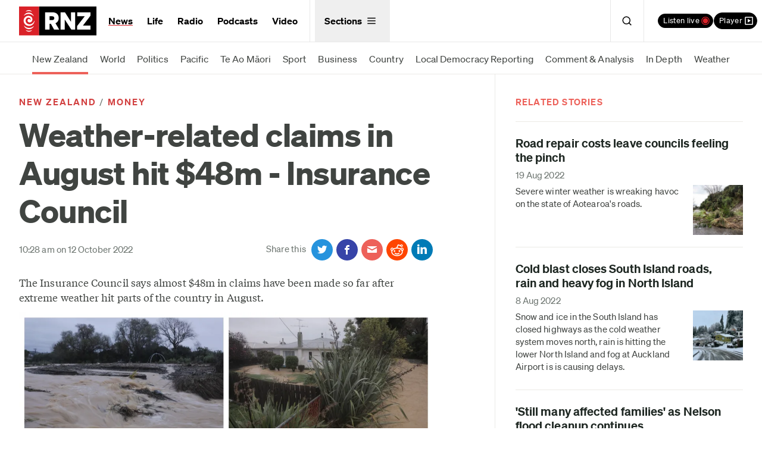

--- FILE ---
content_type: image/svg+xml
request_url: https://www.rnz.co.nz/x/app-ad/app-store-badge-405cee712db3c7ac46bcc89803f02f5252f125317fe1ca614b5f0d15d27216d5.svg
body_size: 2239
content:
<svg id="US_UK_Download_on_the" data-name="US UK Download on the" xmlns="http://www.w3.org/2000/svg" viewBox="0 0 135 40"><defs><style>.cls-1{fill:#a6a6a6;}.cls-2{fill:#fff;}</style></defs><title>app-store-badge</title><path class="cls-1" d="M130.2,40H4.73A4.74,4.74,0,0,1,0,35.27V4.73A4.73,4.73,0,0,1,4.73,0H130.2A4.8,4.8,0,0,1,135,4.73V35.27A4.8,4.8,0,0,1,130.2,40Z"/><path d="M134,35.27a3.83,3.83,0,0,1-3.83,3.83H4.73A3.83,3.83,0,0,1,.89,35.27V4.72A3.84,3.84,0,0,1,4.73.89H130.2A3.83,3.83,0,0,1,134,4.72V35.27Z"/><path class="cls-2" d="M30.13,19.78a5.8,5.8,0,0,1,2.76-4.86,5.94,5.94,0,0,0-4.68-2.53c-2-.21-3.87,1.18-4.88,1.18s-2.57-1.16-4.23-1.12a6.23,6.23,0,0,0-5.24,3.2c-2.27,3.92-.58,9.69,1.6,12.86,1.09,1.55,2.36,3.29,4,3.23s2.23-1,4.19-1,2.51,1,4.21,1,2.84-1.56,3.89-3.13a12.83,12.83,0,0,0,1.78-3.62A5.6,5.6,0,0,1,30.13,19.78Z"/><path class="cls-2" d="M26.93,10.31a5.71,5.71,0,0,0,1.31-4.09,5.81,5.81,0,0,0-3.76,1.94,5.43,5.43,0,0,0-1.34,3.94A4.8,4.8,0,0,0,26.93,10.31Z"/><path class="cls-2" d="M53.65,31.5H51.37l-1.24-3.91H45.81L44.62,31.5H42.41L46.69,18.2h2.65ZM49.76,26l-1.12-3.48Q48.45,21.95,48,20h0q-.2.85-.63,2.51L46.18,26Z"/><path class="cls-2" d="M64.66,26.59a5.45,5.45,0,0,1-1.32,3.87,3.87,3.87,0,0,1-2.94,1.26,2.94,2.94,0,0,1-2.72-1.36h0v5.05H55.5V25.07q0-1.54-.08-3.16H57.3l.12,1.52h0a3.79,3.79,0,0,1,6.07-.38A5.29,5.29,0,0,1,64.66,26.59Zm-2.17.08a4,4,0,0,0-.63-2.31A2.18,2.18,0,0,0,60,23.41a2.22,2.22,0,0,0-1.43.52,2.43,2.43,0,0,0-.84,1.37,2.79,2.79,0,0,0-.1.65v1.6a2.56,2.56,0,0,0,.64,1.77,2.13,2.13,0,0,0,1.67.72,2.18,2.18,0,0,0,1.88-.93A4.08,4.08,0,0,0,62.49,26.67Z"/><path class="cls-2" d="M75.7,26.59a5.45,5.45,0,0,1-1.32,3.87,3.86,3.86,0,0,1-2.94,1.26,2.94,2.94,0,0,1-2.72-1.36h0v5.05H66.54V25.07q0-1.54-.08-3.16h1.88l.12,1.52h0a3.79,3.79,0,0,1,6.07-.38A5.3,5.3,0,0,1,75.7,26.59Zm-2.17.08a4,4,0,0,0-.63-2.31A2.18,2.18,0,0,0,71,23.41a2.22,2.22,0,0,0-1.43.52,2.42,2.42,0,0,0-.84,1.37,2.85,2.85,0,0,0-.1.65v1.6a2.57,2.57,0,0,0,.64,1.77A2.13,2.13,0,0,0,71,30a2.18,2.18,0,0,0,1.88-.93A4.08,4.08,0,0,0,73.53,26.67Z"/><path class="cls-2" d="M88,27.77a3.55,3.55,0,0,1-1.18,2.76,5.24,5.24,0,0,1-3.62,1.17,6.35,6.35,0,0,1-3.45-.83l.49-1.78a5.84,5.84,0,0,0,3.08.85,2.91,2.91,0,0,0,1.88-.54,1.78,1.78,0,0,0,.67-1.45,1.85,1.85,0,0,0-.55-1.36,5.14,5.14,0,0,0-1.84-1Q80,24.25,80,21.74A3.38,3.38,0,0,1,81.25,19a4.83,4.83,0,0,1,3.26-1,6.46,6.46,0,0,1,3,.63L87,20.37a5.24,5.24,0,0,0-2.55-.61,2.58,2.58,0,0,0-1.76.55,1.58,1.58,0,0,0-.53,1.2,1.63,1.63,0,0,0,.61,1.3,6.91,6.91,0,0,0,1.94,1,6.57,6.57,0,0,1,2.53,1.62A3.38,3.38,0,0,1,88,27.77Z"/><path class="cls-2" d="M95.09,23.51H92.74v4.66q0,1.78,1.24,1.78a3.79,3.79,0,0,0,.95-.1L95,31.46a4.83,4.83,0,0,1-1.66.24,2.56,2.56,0,0,1-2-.77,3.78,3.78,0,0,1-.71-2.59V23.51h-1.4v-1.6h1.4V20.15l2.09-.63v2.39h2.35Z"/><path class="cls-2" d="M105.69,26.63a5.26,5.26,0,0,1-1.26,3.63,4.51,4.51,0,0,1-3.52,1.46,4.29,4.29,0,0,1-3.36-1.4,5.1,5.1,0,0,1-1.25-3.53,5.21,5.21,0,0,1,1.29-3.65,4.47,4.47,0,0,1,3.48-1.42,4.38,4.38,0,0,1,3.4,1.4A5,5,0,0,1,105.69,26.63Zm-2.21.07a4.32,4.32,0,0,0-.57-2.28A2.11,2.11,0,0,0,101,23.27a2.14,2.14,0,0,0-2,1.15,4.4,4.4,0,0,0-.57,2.32A4.31,4.31,0,0,0,99,29a2.18,2.18,0,0,0,3.85,0A4.33,4.33,0,0,0,103.48,26.7Z"/><path class="cls-2" d="M112.62,23.78a3.7,3.7,0,0,0-.67-.06,2,2,0,0,0-1.74.85,3.19,3.19,0,0,0-.53,1.9v5h-2.13l0-6.57q0-1.66-.08-3h1.86l.08,1.84h.06a3.28,3.28,0,0,1,1.07-1.52,2.58,2.58,0,0,1,1.54-.51,3.42,3.42,0,0,1,.53,0Z"/><path class="cls-2" d="M122.16,26.25a5,5,0,0,1-.08,1h-6.4a2.78,2.78,0,0,0,.93,2.17,3.17,3.17,0,0,0,2.09.67,7.07,7.07,0,0,0,2.59-.45l.33,1.48a8,8,0,0,1-3.22.59,4.66,4.66,0,0,1-3.51-1.31,4.85,4.85,0,0,1-1.27-3.52,5.5,5.5,0,0,1,1.19-3.61,4.09,4.09,0,0,1,3.36-1.54,3.58,3.58,0,0,1,3.14,1.54A5.19,5.19,0,0,1,122.16,26.25Zm-2-.55a2.9,2.9,0,0,0-.41-1.64,1.86,1.86,0,0,0-1.7-.89,2,2,0,0,0-1.7.87,3.18,3.18,0,0,0-.63,1.66h4.44Z"/><path class="cls-2" d="M49,10A3.28,3.28,0,0,1,48,12.67a4.21,4.21,0,0,1-2.78.82,12.9,12.9,0,0,1-1.53-.08V7a11.31,11.31,0,0,1,1.81-.14,3.89,3.89,0,0,1,2.59.75A3,3,0,0,1,49,10Zm-1.1,0a2.39,2.39,0,0,0-.61-1.76,2.39,2.39,0,0,0-1.77-.61,4.44,4.44,0,0,0-.84.07v4.89a5.53,5.53,0,0,0,.71,0A2.48,2.48,0,0,0,47.29,12,2.68,2.68,0,0,0,47.94,10Z"/><path class="cls-2" d="M54.91,11a2.59,2.59,0,0,1-.62,1.78,2.22,2.22,0,0,1-1.73.72,2.11,2.11,0,0,1-1.65-.69,2.51,2.51,0,0,1-.62-1.74,2.56,2.56,0,0,1,.63-1.79,2.2,2.2,0,0,1,1.71-.7,2.16,2.16,0,0,1,1.67.69A2.49,2.49,0,0,1,54.91,11Zm-1.09,0A2.13,2.13,0,0,0,53.54,10a1,1,0,0,0-.94-.56,1.05,1.05,0,0,0-1,.56,2.16,2.16,0,0,0-.28,1.14,2.13,2.13,0,0,0,.28,1.12,1.06,1.06,0,0,0,1,.56,1,1,0,0,0,.94-.57A2.12,2.12,0,0,0,53.82,11.07Z"/><path class="cls-2" d="M62.76,8.72l-1.47,4.71h-1l-.61-2a15.32,15.32,0,0,1-.38-1.52h0a11.15,11.15,0,0,1-.38,1.52l-.65,2h-1L55.93,8.72H57L57.54,11q.19.79.32,1.51h0q.12-.59.39-1.5l.67-2.25h.85l.64,2.2q.23.81.38,1.55h0a14.83,14.83,0,0,1,.32-1.55l.57-2.2h1Z"/><path class="cls-2" d="M68.2,13.43h-1v-2.7q0-1.25-.95-1.25a1,1,0,0,0-.76.34,1.22,1.22,0,0,0-.29.81v2.8h-1V10.07q0-.62,0-1.35H65l0,.74h0a1.51,1.51,0,0,1,.54-.57,1.77,1.77,0,0,1,.95-.27,1.5,1.5,0,0,1,1.1.43,2.07,2.07,0,0,1,.54,1.56Z"/><path class="cls-2" d="M71.09,13.43H70V6.56h1Z"/><path class="cls-2" d="M77.26,11a2.59,2.59,0,0,1-.62,1.78,2.22,2.22,0,0,1-1.73.72,2.1,2.1,0,0,1-1.65-.69,2.51,2.51,0,0,1-.61-1.74,2.56,2.56,0,0,1,.64-1.79A2.2,2.2,0,0,1,75,8.62a2.16,2.16,0,0,1,1.67.69A2.49,2.49,0,0,1,77.26,11Zm-1.09,0A2.13,2.13,0,0,0,75.89,10a1,1,0,0,0-.94-.56A1,1,0,0,0,74,10a2.16,2.16,0,0,0-.28,1.14A2.13,2.13,0,0,0,74,12.21a1.06,1.06,0,0,0,1,.56,1,1,0,0,0,.94-.57A2.11,2.11,0,0,0,76.17,11.07Z"/><path class="cls-2" d="M82.33,13.43h-.94l-.08-.54h0a1.61,1.61,0,0,1-1.38.65,1.42,1.42,0,0,1-1.08-.43,1.34,1.34,0,0,1-.37-1,1.46,1.46,0,0,1,.72-1.32,3.75,3.75,0,0,1,2-.45V10.3q0-.93-1-.93A2.19,2.19,0,0,0,79,9.72L78.8,9a3,3,0,0,1,1.62-.41q1.85,0,1.85,1.95v1.74A7.36,7.36,0,0,0,82.33,13.43Zm-1.09-1.62v-.73q-1.73,0-1.73.95a.71.71,0,0,0,.2.55.73.73,0,0,0,.51.18,1.06,1.06,0,0,0,.64-.22.89.89,0,0,0,.38-.74Z"/><path class="cls-2" d="M88.29,13.43h-.93l0-.76h0a1.57,1.57,0,0,1-1.51.86,1.77,1.77,0,0,1-1.42-.67,2.61,2.61,0,0,1-.56-1.74,2.73,2.73,0,0,1,.61-1.85,1.88,1.88,0,0,1,1.46-.66,1.41,1.41,0,0,1,1.33.64h0V6.56h1v5.61Q88.25,12.85,88.29,13.43Zm-1.09-2v-.79a1.54,1.54,0,0,0,0-.33,1.19,1.19,0,0,0-.38-.64,1,1,0,0,0-.7-.26,1.08,1.08,0,0,0-.92.47,2,2,0,0,0-.34,1.19,1.86,1.86,0,0,0,.32,1.14,1.08,1.08,0,0,0,.92.47,1,1,0,0,0,.83-.39A1.29,1.29,0,0,0,87.2,11.44Z"/><path class="cls-2" d="M97.25,11a2.59,2.59,0,0,1-.62,1.78,2.21,2.21,0,0,1-1.73.72,2.11,2.11,0,0,1-1.65-.69,2.51,2.51,0,0,1-.61-1.74,2.56,2.56,0,0,1,.64-1.79A2.2,2.2,0,0,1,95,8.62a2.15,2.15,0,0,1,1.67.69A2.49,2.49,0,0,1,97.25,11Zm-1.09,0A2.13,2.13,0,0,0,95.88,10a1,1,0,0,0-.94-.56A1.05,1.05,0,0,0,94,10a2.16,2.16,0,0,0-.28,1.14A2.13,2.13,0,0,0,94,12.21a1.07,1.07,0,0,0,1.89,0A2.13,2.13,0,0,0,96.16,11.07Z"/><path class="cls-2" d="M102.88,13.43h-1v-2.7q0-1.25-1-1.25a.94.94,0,0,0-.76.34,1.21,1.21,0,0,0-.29.81v2.8h-1V10.07q0-.62,0-1.35h.92l0,.74h0a1.53,1.53,0,0,1,.54-.57,1.77,1.77,0,0,1,1-.27,1.5,1.5,0,0,1,1.1.43,2.07,2.07,0,0,1,.54,1.56Z"/><path class="cls-2" d="M109.94,9.5h-1.15v2.29c0,.58.21.87.61.87a1.85,1.85,0,0,0,.47,0l0,.8a2.35,2.35,0,0,1-.81.12,1.25,1.25,0,0,1-1-.38,1.85,1.85,0,0,1-.35-1.27V9.5h-.69V8.72h.69V7.86l1-.31V8.72h1.15V9.5Z"/><path class="cls-2" d="M115.48,13.43h-1V10.75q0-1.27-.95-1.27a1,1,0,0,0-1,.73,1.32,1.32,0,0,0,0,.38v2.84h-1V6.56h1V9.4h0a1.58,1.58,0,0,1,1.42-.77A1.46,1.46,0,0,1,115,9a2.15,2.15,0,0,1,.53,1.58Z"/><path class="cls-2" d="M121.21,10.85a2.53,2.53,0,0,1,0,.48H118a1.37,1.37,0,0,0,.46,1.07,1.56,1.56,0,0,0,1,.33,3.47,3.47,0,0,0,1.27-.22l.16.73a4,4,0,0,1-1.58.29,2.28,2.28,0,0,1-1.72-.64,2.38,2.38,0,0,1-.62-1.73,2.7,2.7,0,0,1,.58-1.77,2,2,0,0,1,1.65-.76,1.75,1.75,0,0,1,1.54.76A2.52,2.52,0,0,1,121.21,10.85Zm-1-.27a1.41,1.41,0,0,0-.2-.81.92.92,0,0,0-.83-.44,1,1,0,0,0-.83.43,1.59,1.59,0,0,0-.31.81Z"/></svg>